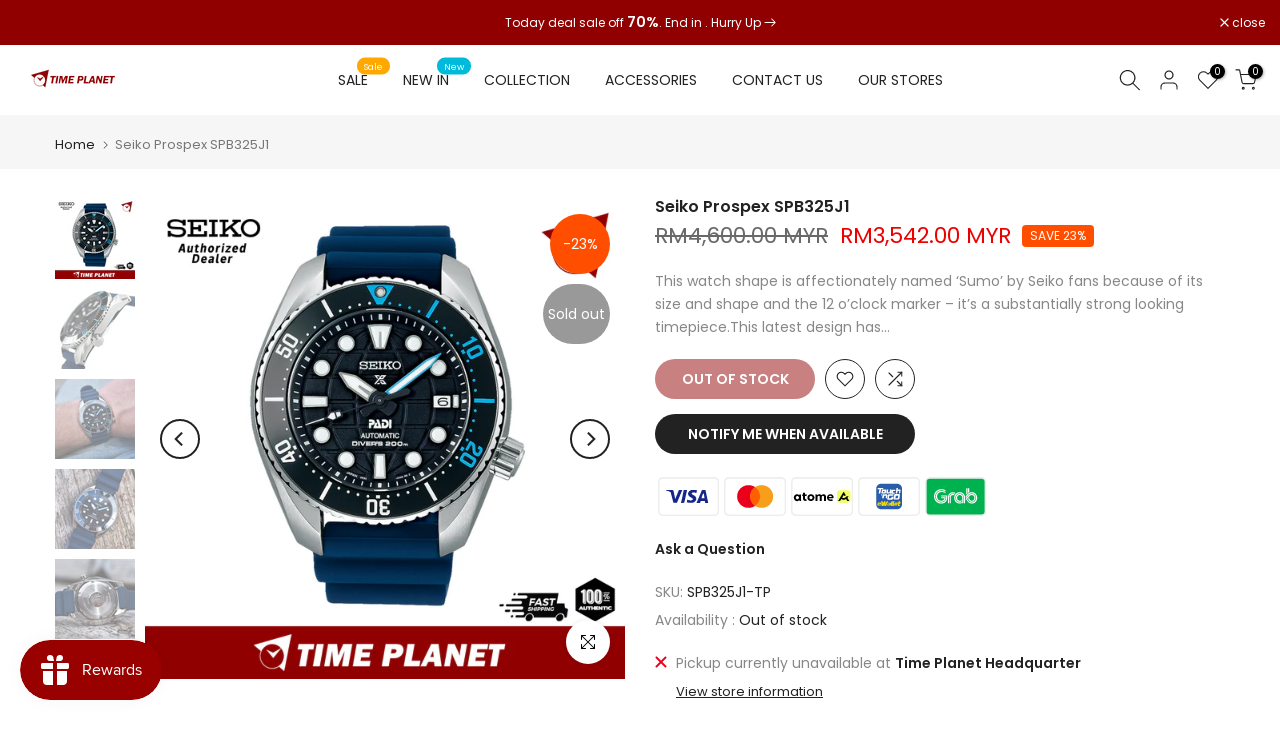

--- FILE ---
content_type: text/html; charset=utf-8
request_url: https://www.timeplanet.com.my/variants/45168664576286/?section_id=pickup-availability
body_size: 992
content:
<div id="shopify-section-pickup-availability" class="shopify-section"><div class="t4s-pickup-availability-container"><div class="t4s-pickup-availability-information t4s-d-flex"><svg aria-hidden="true" focusable="false" role="presentation" class="t4s-icon-svg t4s-icon-out-of-stock" viewBox="0 0 12 13"><path fill-rule="evenodd" clip-rule="evenodd" d="M7.414 6.5l4.293-4.293A.999.999 0 1 0 10.293.793L6 5.086 1.707.793A.999.999 0 1 0 .293 2.207L4.586 6.5.293 10.793a.999.999 0 1 0 1.414 1.414L6 7.914l4.293 4.293a.997.997 0 0 0 1.414 0 .999.999 0 0 0 0-1.414L7.414 6.5z" fill="#212B36"/></svg> <div class="t4s-pickup-availability-information-container"><p class="t4s-pickup-availability-information__title">
              Pickup currently unavailable at <strong>Time Planet Headquarter</strong>
            </p><button class="t4s-pickup-availability-information__button t4s-pickup-availability-small-text" data-pickup-availability-popup-open aria-haspopup="dialog">View store information</button>
        </div>
    </div>
    <div class="t4s-pickup-availability-popup t4s-mfp-btn-close-inline mfp-with-anim mfp-hide" id="pickupAvailabilityPopup" role="dialog" aria-modal="true" tabindex="-1">
      <div class="t4s-product-pickup"><div class="t4s-product-pickup__img t4s-bg-11" style="background: url(//www.timeplanet.com.my/cdn/shop/files/SPB325J1.jpg?v=1684119201&width=1)">
            <img class="lazyloadt4s t4s-lz--fadeIn" data-src="//www.timeplanet.com.my/cdn/shop/files/SPB325J1.jpg?v=1684119201&width=1" data-widths="[80,120,160,200]" data-optimumx="1.2" data-sizes="auto" src="data:image/svg+xml,%3Csvg%20viewBox%3D%220%200%201500%201500%22%20xmlns%3D%22http%3A%2F%2Fwww.w3.org%2F2000%2Fsvg%22%3E%3C%2Fsvg%3E" width="1500" height="1500" alt="Seiko Prospex SPB325J1">
         </div><div class="t4s-product-pickup__infos">
           <div class="t4s-product-pickup__title">Seiko Prospex SPB325J1</div><div class="t4s-product-pickup__price"><del>RM4,600.00 MYR</del> <ins>RM3,542.00 MYR</ins></div>
         </div>
      </div>
      <ul class="t4s-pickup-availability-list" role="list"><li class="t4s-pickup-availability-list__item">
            <h3 class="t4s-pickup-availability-list__location">
              Time Planet Headquarter
            </h3>
            <div class="t4s-pickup-availability-list__stock t4s-pickup-availability-small-text"><svg aria-hidden="true" focusable="false" role="presentation" class="t4s-icon-svg t4s-icon-out-of-stock" viewBox="0 0 12 13"><path fill-rule="evenodd" clip-rule="evenodd" d="M7.414 6.5l4.293-4.293A.999.999 0 1 0 10.293.793L6 5.086 1.707.793A.999.999 0 1 0 .293 2.207L4.586 6.5.293 10.793a.999.999 0 1 0 1.414 1.414L6 7.914l4.293 4.293a.997.997 0 0 0 1.414 0 .999.999 0 0 0 0-1.414L7.414 6.5z" fill="#212B36"/></svg> Pickup currently unavailable
</div><address class="t4s-pickup-availability-list__address">
              <p>44 Jalan Perda Selatan<br>14000 Bukit Mertajam PNG<br>Malaysia</p>
            </address><p class="t4s-pickup-availability-list__phone t4s-pickup-availability-small-text">
                +60124976194<br>
              </p><a href="https://maps.google.com?daddr=44 Jalan Perda Selatan Penang Malaysia"class="t4s-pickup-availability-list__btn t4s-pickup-availability-small-text t4s-d-inline-block" target="_blank" rel="noopener" aria-describedby="a11y-new-window-external-message"><svg aria-hidden="true" focusable="false" role="presentation" xmlns="http://www.w3.org/2000/svg" class="t4s-icon-svg t4s-icon-map" viewBox="0 0 384 512"><path d="M272 192C272 236.2 236.2 272 192 272C147.8 272 112 236.2 112 192C112 147.8 147.8 112 192 112C236.2 112 272 147.8 272 192zM192 160C174.3 160 160 174.3 160 192C160 209.7 174.3 224 192 224C209.7 224 224 209.7 224 192C224 174.3 209.7 160 192 160zM384 192C384 279.4 267 435 215.7 499.2C203.4 514.5 180.6 514.5 168.3 499.2C116.1 435 0 279.4 0 192C0 85.96 85.96 0 192 0C298 0 384 85.96 384 192H384zM192 48C112.5 48 48 112.5 48 192C48 204.4 52.49 223.6 63.3 249.2C73.78 274 88.66 301.4 105.8 329.1C134.2 375.3 167.2 419.1 192 451.7C216.8 419.1 249.8 375.3 278.2 329.1C295.3 301.4 310.2 274 320.7 249.2C331.5 223.6 336 204.4 336 192C336 112.5 271.5 48 192 48V48z"/></svg> Check this on google map</a>
          </li></ul>
  	</div></div>


</div>

--- FILE ---
content_type: text/css
request_url: https://www.timeplanet.com.my/cdn/shop/t/7/assets/mobile_nav.css?v=91007517013863193211682692175
body_size: 804
content:
.t4s-mb-tab__content{display:none;-webkit-animation:1s t4s-ani-fadeIn;animation:1s t4s-ani-fadeIn}.t4s-mb-tab__content.is--active{display:block}#t4s-menu-drawer{overflow-y:auto;overflow-x:hidden}.t4s-drawer__header.t4s-mb-nav__tabs{background-color:rgba(var(--text-color-rgb),.1);padding:0!important;cursor:pointer;min-height:56px!important}.t4s-mb-tab__title.is--active{background-color:rgba(var(--text-color-rgb),.15)}.t4s-mb-tab__title{text-align:center;text-transform:uppercase;letter-spacing:.3px;font-weight:500;font-size:12px;color:var(--secondary-color);padding:5px 10px;height:55px;cursor:pointer;display:block}.t4s-mb-tab__title>span{display:block;white-space:nowrap;text-overflow:ellipsis;overflow:hidden}.t4s-drawer__header.t4s-mb-nav__tabs span{font-size:12px;color:var(--secondary-color);font-weight:500;text-transform:uppercase}.t4s-mb-tab__title:after{content:"";position:absolute;top:100%;left:0;margin-top:-1px;width:0;height:2px;transition:width .25s;background-color:var(--accent-color)}.t4s-mb-nav__tabs .t4s-mb-tab__title:first-child:after{right:0;left:auto}.t4s-mb-nav__tabs .is--active:after{width:100%}ul#menu-mb__ul,.t4s-mb__menu .t4s-sub-menu,.t4s-mb__menu .t4s-sub-sub-menu,.t4s-mb__menu .t4s-sub-sub-sub-menu{padding-left:0;margin-bottom:0}.t4s-mb__menu .t4s-sub-menu,.t4s-mb__menu .t4s-sub-sub-menu,.t4s-mb__menu .t4s-sub-sub-sub-menu,#menu-mb__ul ul{display:none}.t4s-mb__menu .t4s-menu-item a i{font-size:20px;margin-right:10px;opacity:.8}.t4s-lb_nav_mb{color:var(--t4s-light-color);font-size:9px;padding:1px 7px 0;border-radius:50px;line-height:16px;background:var(--accent-color);transition:opacity .3s ease-in-out;opacity:1;box-shadow:1px 1px 3px #0000004d;margin-left:5px}.t4s-mb__menu>li>a{letter-spacing:.2px;font-size:14px}.t4s-mb__menu .t4s-menu-item-has-children.is--opend>a,.t4s-mb__menu .t4s-menu-item-has-children.is--opend>a:hover,.t4s-mb__menu li>a:hover{background-color:rgba(var(--text-color-rgb),.1)}.t4s-mb__menu .t4s-sub-menu li>a,.t4s-mb__menu>li>a{display:-webkit-box;display:-ms-flexbox;display:flex;-webkit-box-align:center;-ms-flex-align:center;align-items:center;-webkit-flex-direction:row;-ms-flex-direction:row;-webkit-box-orient:horizontal;-webkit-box-direction:normal;flex-direction:row;padding:5px 20px;min-height:50px;border-bottom:1px solid rgba(var(--text-color-rgb),.2);color:var(--secondary-color);font-size:14px;text-align:left;line-height:1.3}.t4s-mb__menu .t4s-sub-menu li>a{padding-left:30px;color:var(--text-color)}.t4s-mb__menu .t4s-sub-sub-menu li>a{padding-left:40px}.t4s-mb__menu .t4s-sub-sub-sub-menu li>a{padding-left:50px}.t4s-mb__menu .t4s-menu-item-has-children>a{-webkit-justify-content:space-between;-ms-flex-pack:justify;-webkit-box-pack:justify;justify-content:space-between}.t4s-mb__menu .t4s-only_icon_true .t4s-mb-nav__icon{width:50px;height:39px;margin-right:-20px;border-left:1px solid rgba(var(--text-color-rgb),.2)}.t4s-mb__menu .t4s-mb-nav__icon{width:12px;height:12px;position:relative;display:block;flex:0 0 auto;margin-left:5px}.t4s-mb-nav__icon:after,.t4s-mb-nav__icon:before{position:absolute;content:"";top:50%;left:50%;-webkit-transform:translate(-50%,-50%) rotate(-90deg);transform:translate(-50%,-50%) rotate(-90deg);background-color:currentColor;transition:transform .35s ease-in-out,opacity .35s ease-in-out,-webkit-transform .35s ease-in-out}.t4s-mb__menu .t4s-mb-nav__icon:before{width:12px;height:1px;opacity:1}.t4s-mb__menu .t4s-mb-nav__icon:after{width:1px;height:12px}.t4s-mb__menu .t4s-sub-menu li>a .t4s-mb-nav__icon{color:var(--secondary-color)}.t4s-mb__menu .t4s-menu-item-has-children.is--opend>a>.t4s-mb-nav__icon:before{opacity:0;-webkit-transform:translate(-50%,-50%) rotate(90deg);transform:translate(-50%,-50%) rotate(90deg)}.t4s-mb__menu .t4s-menu-item-infos{border-bottom:1px solid rgba(var(--border-color-rgb),.6);padding:20px}.t4s-mb__menu .t4s-menu_infos_title{color:var(--secondary-color);margin-bottom:10px;line-height:1.3}.t4s-mb__menu .t4s-menu-item-infos svg{width:14px;height:14px;margin-right:10px;opacity:.8}.t4s-mb__menu .t4s-menu_infos_text,.t4s-mb__menu .t4s-menu_infos_text a{color:var(--text-color)}.t4s-mb__menu .t4s-menu_infos_text a:hover{color:var(--accent-color)}.t4s-mb__menu .t4s-menu-item-wishlist svg,.t4s-mb__menu .t4s-menu-item-compare svg,.t4s-mb__menu .t4s-menu-item-sea svg,.t4s-mb__menu .t4s-menu-item-acount svg{width:16px;height:auto;margin-right:7px;display:inline-block;vertical-align:middle}.t4s-mb__menu .t4s-menu-item.t4s-menu-item-cat ul{padding:15px;border-bottom:1px solid rgba(var(--border-color-rgb),.2)}.t4s-mb__menu .t4s-menu-item.t4s-menu-item-cat .t4s-cat_space_item:not(:first-child){margin-top:15px}.t4s-mb__menu .t4s-menu-item.t4s-menu-item-cat .t4s-cat_grid_item__content{border-radius:5px}.t4s-mb__menu .t4s-menu-item .t4s-cat_space_item{padding-left:0;padding-right:0;margin-bottom:0}.t4s-mb__menu .t4s-cat_design_2 .t4s-cat_grid_item__link:after{content:"";position:absolute;top:0;right:0;bottom:0;left:0;background-color:#000;opacity:.2;pointer-events:none;z-index:5;transition:.6s ease-in-out}.t4s-mb__menu .t4s-cat_design_2 .t4s-cat_grid_item__link:hover:after{opacity:.5}.t4s-mb__menu .t4s-cat_design_2 .t4s-cat_grid_item__wrapper{color:var(--t4s-light-color);position:absolute;text-align:center;width:100%;top:50%;padding:0 5px;transform:translateY(-50%);transition:.3s;text-shadow:0 0 4px rgb(0 0 0 / 40%);-webkit-hyphens:auto;hyphens:auto;z-index:10}.t4s-cat_design_2 .t4s-cat_grid_item__title{padding:0 15px;font-size:23px;font-style:normal;font-weight:600;line-height:1.2;overflow-wrap:break-word;word-wrap:break-word}ul#menu-mb__cat{padding-left:0;margin-bottom:0}.t4s-mb__menu .t4s-img_catk_mb{max-width:20px;width:100%;border-radius:4px}.t4s-mb__menu .t4s-img_catk_mb .lazyloadt4s-loader.is-bg-img{max-width:20px}#item_mb_cur .t4s-sub-menu li a.is--selected,#item_mb_lang .t4s-sub-menu li a.is--selected{color:var(--accent-color)}.t4s-drawer-menu__close{position:fixed;left:300px;top:0;color:var(--t4s-light-color);z-index:10000;background-color:var(--secondary-color);-webkit-transform:translate3d(-104%,0,0);transform:translate3d(-104%,0,0);transition:opacity .3s cubic-bezier(.645,.045,.355,1),transform .5s cubic-bezier(.645,.045,.355,1);width:50px;height:50px;padding:0;pointer-events:none}.t4s-drawer-menu__close svg.t4s-iconsvg-close{width:20px;height:20px}#t4s-menu-drawer[aria-hidden=false]+.t4s-drawer-menu__close{opacity:1;-webkit-transform:none!important;transform:none!important;pointer-events:auto}.t4s-drawer-menu__close{left:calc(100vw - 65px)}@media (min-width: 641px){.t4s-drawer-menu__close{left:340px}}@media (max-width: 360px){.rtl_false .t4s-drawer-menu__close{left:calc(100vw - 50px)}.rtl_true .t4s-drawer-menu__close{left:auto;right:calc(100vw - 50px)}#t4s-menu-drawer{width:calc(100vw - 50px);max-width:340px}}
/*# sourceMappingURL=/cdn/shop/t/7/assets/mobile_nav.css.map?v=91007517013863193211682692175 */


--- FILE ---
content_type: application/javascript
request_url: https://gateway.apaylater.com/plugins/price_divider/chunk/shopify-www-timeplanet-com-my-js.js
body_size: -6
content:
"use strict";(self.webpackChunkprice_divider=self.webpackChunkprice_divider||[]).push([[37457],{11519:(e,r,t)=>{t.r(r),t.d(r,{default:()=>i});var c=t(83954);const i={data:{section_merge_mode:c.vD.OVERWRITE,sections:[{type:c.Pd.DETAIL,container:".t4s-product__info-wrapper  ",extract_price_from:".t4s-product__price-review",insertion:{to:".t4s-product__price-review"}},{type:c.Pd.LIST,container:".t4s-product  ",extract_price_from:".t4s-product-price",insertion:{to:".t4s-product-price"}}]},methods:{}}}}]);